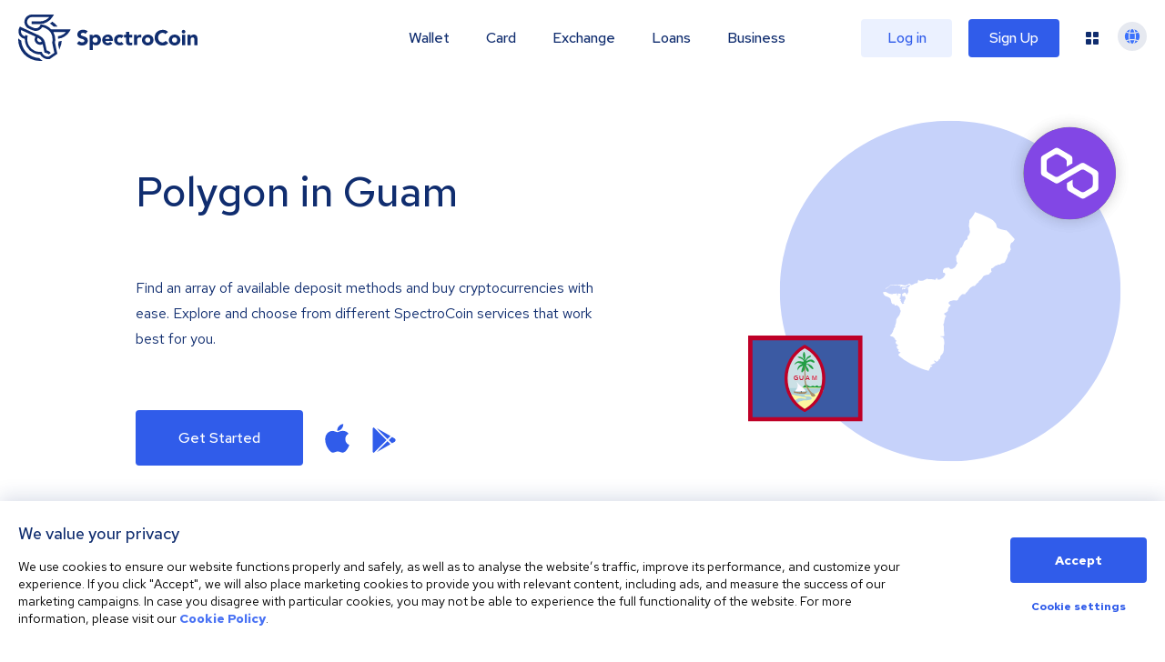

--- FILE ---
content_type: image/svg+xml
request_url: https://spectrocoin.com/assets/images/countries/gu.svg
body_size: 1804
content:
<?xml version="1.0" standalone="no"?>
<!DOCTYPE svg PUBLIC "-//W3C//DTD SVG 20010904//EN"
 "http://www.w3.org/TR/2001/REC-SVG-20010904/DTD/svg10.dtd">
<svg version="1.0" xmlns="http://www.w3.org/2000/svg"
 width="1024.000000pt" height="1024.000000pt" viewBox="0 0 1024.000000 1024.000000"
 preserveAspectRatio="xMidYMid meet">
<metadata>
Created by potrace 1.10, written by Peter Selinger 2001-2011
</metadata>
<g transform="translate(0.000000,1024.000000) scale(0.100000,-0.100000)"
fill="#ffffff" stroke="none">
<path d="M6838 10222 c-48 -31 -188 -189 -188 -211 0 -12 -14 -50 -31 -84 -61
-121 -129 -216 -261 -369 l-47 -54 -16 -170 c-9 -93 -18 -176 -20 -185 -3 -8
4 -42 16 -75 13 -36 24 -99 29 -161 4 -56 12 -109 19 -117 9 -11 7 -27 -10
-73 -12 -32 -24 -72 -26 -89 -3 -21 -23 -49 -59 -85 l-54 -53 0 -93 c0 -59 -4
-93 -11 -93 -6 0 -33 -10 -60 -22 -41 -17 -62 -36 -110 -99 -48 -63 -59 -85
-59 -116 0 -26 -10 -50 -30 -77 -16 -22 -33 -55 -36 -75 -9 -48 -44 -100 -71
-107 -12 -3 -33 -19 -47 -35 -14 -16 -31 -29 -36 -29 -6 0 -10 -17 -10 -37 0
-21 -7 -47 -15 -57 -8 -11 -15 -36 -15 -55 0 -25 -8 -44 -28 -66 -16 -16 -34
-49 -41 -73 -8 -28 -32 -65 -66 -102 -75 -81 -80 -93 -67 -154 6 -28 13 -101
15 -163 4 -108 6 -114 36 -152 l31 -39 -71 -130 c-70 -127 -72 -130 -148 -179
-69 -46 -83 -52 -149 -57 l-72 -6 -44 46 c-42 43 -47 46 -83 40 -21 -3 -76
-10 -123 -15 -47 -5 -96 -14 -111 -19 -49 -19 -114 -147 -97 -192 5 -14 8 -37
5 -52 -4 -30 7 -38 53 -38 45 0 78 -37 81 -90 3 -40 -3 -55 -50 -127 -49 -76
-59 -86 -146 -137 -115 -69 -202 -93 -261 -72 -35 12 -39 16 -36 43 2 18 -3
35 -13 43 -13 11 -19 10 -36 -6 -11 -10 -27 -33 -34 -51 -11 -25 -21 -33 -50
-39 -22 -4 -47 -2 -63 6 -62 28 -305 50 -342 30 -17 -9 -26 -7 -51 14 -33 28
-62 35 -53 13 5 -15 -35 -37 -66 -37 -11 0 -35 -11 -55 -25 -92 -62 -204 -83
-323 -60 -33 6 -44 13 -48 31 -7 27 -14 29 -36 11 -10 -7 -18 -33 -20 -69 -3
-42 -12 -66 -32 -92 -25 -33 -31 -36 -78 -36 -42 0 -66 -9 -151 -55 -130 -71
-163 -73 -204 -12 -35 52 -65 58 -116 23 -20 -14 -72 -42 -114 -61 -70 -33
-84 -36 -133 -30 -30 4 -89 18 -130 32 -54 17 -85 23 -110 18 -19 -4 -166 -10
-327 -14 -330 -7 -291 3 -413 -102 -30 -25 -75 -56 -100 -67 -65 -30 -112 -73
-100 -92 8 -12 15 -9 42 22 18 20 50 42 72 50 22 7 56 32 80 59 75 83 107 98
228 105 88 6 111 4 131 -9 16 -10 28 -12 38 -6 8 5 31 7 52 3 25 -4 37 -2 37
6 0 8 14 10 48 6 137 -17 162 -18 162 -7 0 21 20 11 35 -19 15 -30 15 -31 -15
-57 -21 -17 -28 -29 -21 -36 7 -7 26 1 60 22 41 26 54 30 70 22 11 -6 77 -11
151 -11 128 0 131 0 140 24 13 36 60 64 136 82 64 14 69 14 81 -2 22 -30 15
-43 -38 -70 -44 -22 -50 -29 -46 -49 9 -48 -12 -53 -220 -57 -105 -2 -194 -6
-197 -9 -3 -3 -7 -27 -8 -54 -3 -40 0 -50 14 -53 15 -3 18 4 18 32 0 43 9 44
65 11 41 -23 43 -23 73 -7 16 9 42 26 57 36 15 11 50 21 80 24 53 4 53 4 64
-30 6 -19 9 -42 5 -52 -3 -9 1 -27 10 -41 20 -30 21 -101 2 -135 -7 -14 -26
-47 -41 -75 -14 -27 -31 -54 -35 -59 -13 -13 -38 11 -55 51 -8 18 -21 33 -29
33 -8 0 -22 10 -30 22 -13 19 -19 20 -41 10 -14 -7 -38 -12 -54 -12 -25 0 -27
-3 -23 -30 4 -29 3 -30 -32 -30 l-37 0 3 -77 c2 -62 6 -78 18 -77 8 0 42 4 75
7 57 6 61 5 81 -21 15 -19 24 -49 29 -99 6 -63 5 -72 -11 -75 -11 -2 -33 -41
-64 -113 l-47 -110 23 -8 c32 -11 41 -39 11 -36 -12 1 -41 -4 -65 -11 -23 -7
-44 -11 -46 -9 -11 14 -116 209 -116 216 0 6 9 18 20 28 11 10 20 21 20 25 0
4 -23 21 -51 39 l-51 31 34 41 c66 82 66 79 19 79 -38 0 -61 20 -23 20 9 0 30
12 46 26 24 21 27 30 22 57 -11 55 -31 72 -81 71 -25 0 -45 3 -45 8 0 21 -37
4 -59 -27 -20 -30 -22 -39 -12 -66 24 -69 5 -80 -35 -19 -23 35 -25 43 -15 71
6 18 11 35 11 39 0 8 -80 3 -159 -11 -35 -6 -58 -5 -66 1 -8 7 -17 4 -30 -10
-15 -16 -27 -18 -84 -14 -108 9 -188 34 -258 81 -78 54 -160 74 -199 48 -17
-11 -35 -14 -55 -10 -28 6 -29 5 -20 -18 5 -13 14 -43 20 -65 6 -22 32 -66 56
-96 36 -43 53 -57 83 -62 20 -4 53 -15 73 -25 20 -10 59 -27 87 -37 28 -11 72
-38 99 -60 53 -45 46 -27 97 -259 9 -42 20 -59 55 -89 40 -35 45 -37 74 -26
27 10 34 9 51 -7 10 -11 19 -32 20 -48 l1 -28 80 3 81 4 49 -39 c73 -58 107
-113 113 -179 4 -43 10 -59 30 -74 22 -18 24 -25 19 -70 -3 -28 -17 -76 -31
-108 -13 -31 -27 -74 -31 -95 -4 -27 -23 -56 -65 -102 -32 -36 -79 -101 -104
-145 -45 -78 -46 -81 -46 -168 0 -68 -5 -100 -20 -133 -11 -24 -20 -58 -20
-76 0 -23 -6 -33 -21 -38 -14 -5 -18 -12 -13 -23 4 -10 9 -33 12 -53 3 -30 -1
-40 -19 -52 -26 -18 -69 -101 -69 -133 0 -11 -9 -29 -19 -38 -12 -11 -21 -38
-26 -72 -4 -38 -12 -57 -25 -64 -11 -6 -25 -28 -31 -50 -12 -39 -62 -94 -118
-131 l-24 -15 30 -22 c39 -27 111 -55 146 -55 20 0 29 -6 33 -23 4 -13 11 -24
18 -24 30 0 81 -59 96 -111 11 -39 21 -55 35 -58 45 -8 61 -52 26 -70 -24 -14
-32 -76 -14 -119 17 -41 68 -88 111 -102 24 -9 32 -18 32 -35 0 -24 -17 -35
-54 -35 -14 0 -27 -9 -34 -24 -9 -21 -6 -36 21 -96 29 -63 36 -71 70 -81 20
-5 37 -12 37 -15 0 -3 -9 -19 -21 -35 l-20 -29 20 -26 c12 -15 21 -37 21 -49
0 -19 5 -22 44 -21 52 1 60 -5 52 -38 -4 -16 -18 -29 -39 -37 -39 -14 -77 -64
-77 -101 0 -29 37 -125 58 -150 11 -13 20 -15 39 -7 33 12 35 12 25 -9 -5 -9
-12 -41 -16 -71 -6 -48 -5 -56 17 -80 35 -37 40 -85 15 -147 l-21 -51 43 -58
c23 -31 63 -71 88 -88 25 -18 65 -49 89 -69 24 -21 51 -38 59 -38 10 0 14 -13
14 -50 0 -45 4 -55 38 -92 34 -36 45 -42 93 -46 35 -3 67 1 90 11 45 19 61 10
83 -46 15 -39 21 -45 54 -51 20 -3 54 -6 75 -6 44 0 115 -38 151 -80 23 -28
28 -29 145 -36 118 -7 123 -6 137 15 12 17 25 21 68 21 47 0 58 4 90 35 46 43
98 49 117 12 24 -47 51 -67 90 -67 57 0 69 8 69 45 0 29 5 35 40 49 22 9 49
16 58 16 27 0 57 37 87 110 15 35 35 70 45 77 10 7 18 24 18 38 0 14 9 37 22
50 24 26 60 39 60 22 0 -6 11 0 25 13 14 13 25 34 25 48 0 22 -3 24 -36 17
-27 -5 -41 -2 -55 11 -10 9 -19 20 -19 24 0 4 28 13 63 20 42 9 75 23 103 46
25 20 59 36 83 40 22 4 45 12 50 18 12 15 3 56 -13 56 -6 1 -24 17 -39 38
l-28 37 22 18 c23 18 23 18 66 -27 23 -25 51 -46 62 -46 11 0 50 23 86 52 65
52 79 80 53 106 -17 17 -3 26 20 13 12 -6 27 -11 35 -11 20 0 47 81 47 139 0
43 5 51 76 130 42 46 85 104 95 129 29 66 49 169 49 242 0 36 -1 104 -1 153 0
59 5 102 16 132 12 30 15 56 10 82 -4 21 -8 72 -9 113 -1 57 -6 83 -23 110
-12 19 -25 57 -28 83 -7 44 -10 48 -30 43 -15 -4 -25 -1 -29 9 -4 11 -20 15
-55 15 -45 0 -49 2 -54 26 -5 29 -19 28 126 8 39 -6 48 -3 80 26 39 34 46 50
22 50 -8 0 -15 7 -15 15 0 8 5 15 10 15 7 0 6 8 -2 22 -9 16 -14 95 -16 263
-4 216 -6 243 -23 267 -26 35 -24 76 5 119 18 26 25 53 29 105 2 38 17 112 32
164 15 52 32 113 38 135 10 32 17 41 39 43 32 4 47 32 17 32 -32 0 -56 17 -63
46 -10 40 -36 74 -57 74 -22 0 -25 22 -6 39 8 6 33 18 57 26 38 13 66 34 157
114 19 17 23 30 22 76 -1 45 3 62 25 93 14 21 26 50 26 64 0 21 10 32 55 57
34 19 55 38 55 49 0 40 -13 62 -44 72 -34 11 -86 82 -86 119 0 18 4 21 20 16
13 -4 20 -2 20 7 0 16 44 60 77 77 12 6 41 11 65 11 26 0 57 8 77 21 28 17 44
20 85 15 177 -20 174 -20 216 8 22 14 40 33 40 41 0 51 107 201 203 287 42 37
43 37 132 38 50 0 95 4 102 8 6 4 15 20 18 35 4 15 17 33 29 40 33 18 136 134
136 153 0 9 14 30 31 47 16 18 59 62 95 100 52 53 72 67 95 67 19 0 29 5 29
15 0 22 54 45 107 45 l49 0 81 93 c44 50 99 103 122 117 30 19 41 32 41 50 0
25 44 70 111 113 36 24 125 136 146 185 16 37 28 47 98 82 59 31 101 44 160
52 107 14 155 34 155 65 0 17 17 35 65 70 67 48 76 65 50 99 -9 12 -14 42 -15
80 0 55 2 62 30 82 17 13 44 22 65 22 31 0 35 3 35 25 0 15 6 25 14 25 8 0 45
25 83 55 52 42 76 55 102 55 21 0 44 9 64 26 27 23 38 26 87 22 51 -5 58 -3
95 28 45 37 100 59 165 69 77 11 107 38 155 139 111 236 115 247 115 302 0 45
6 64 40 119 22 36 40 70 40 75 0 6 18 30 40 54 27 30 43 57 47 83 3 21 12 42
20 46 18 11 16 45 -7 137 -20 77 -20 78 -1 151 30 116 46 146 83 159 54 18
111 79 161 171 41 76 48 96 57 183 12 101 19 120 76 191 33 42 64 119 64 159
0 16 -13 32 -42 51 l-42 28 -135 -6 c-76 -4 -198 -1 -277 5 -121 10 -147 9
-185 -4 -42 -14 -54 -14 -140 2 -151 29 -307 77 -378 116 -36 20 -68 38 -70
40 -2 2 -16 55 -31 119 -28 120 -29 121 -116 215 -23 25 -60 74 -82 110 -23
36 -71 92 -107 124 -39 34 -76 78 -91 107 -14 28 -52 87 -85 131 -33 45 -66
95 -73 113 -15 35 -92 89 -142 100 -18 3 -40 15 -50 27 -61 67 -241 148 -329
148 -22 0 -52 -8 -67 -18z"/>
</g>
</svg>


--- FILE ---
content_type: image/svg+xml
request_url: https://spectrocoin.com/assets/images/countries/gu.svg
body_size: 1820
content:
<?xml version="1.0" standalone="no"?>
<!DOCTYPE svg PUBLIC "-//W3C//DTD SVG 20010904//EN"
 "http://www.w3.org/TR/2001/REC-SVG-20010904/DTD/svg10.dtd">
<svg version="1.0" xmlns="http://www.w3.org/2000/svg"
 width="1024.000000pt" height="1024.000000pt" viewBox="0 0 1024.000000 1024.000000"
 preserveAspectRatio="xMidYMid meet">
<metadata>
Created by potrace 1.10, written by Peter Selinger 2001-2011
</metadata>
<g transform="translate(0.000000,1024.000000) scale(0.100000,-0.100000)"
fill="#ffffff" stroke="none">
<path d="M6838 10222 c-48 -31 -188 -189 -188 -211 0 -12 -14 -50 -31 -84 -61
-121 -129 -216 -261 -369 l-47 -54 -16 -170 c-9 -93 -18 -176 -20 -185 -3 -8
4 -42 16 -75 13 -36 24 -99 29 -161 4 -56 12 -109 19 -117 9 -11 7 -27 -10
-73 -12 -32 -24 -72 -26 -89 -3 -21 -23 -49 -59 -85 l-54 -53 0 -93 c0 -59 -4
-93 -11 -93 -6 0 -33 -10 -60 -22 -41 -17 -62 -36 -110 -99 -48 -63 -59 -85
-59 -116 0 -26 -10 -50 -30 -77 -16 -22 -33 -55 -36 -75 -9 -48 -44 -100 -71
-107 -12 -3 -33 -19 -47 -35 -14 -16 -31 -29 -36 -29 -6 0 -10 -17 -10 -37 0
-21 -7 -47 -15 -57 -8 -11 -15 -36 -15 -55 0 -25 -8 -44 -28 -66 -16 -16 -34
-49 -41 -73 -8 -28 -32 -65 -66 -102 -75 -81 -80 -93 -67 -154 6 -28 13 -101
15 -163 4 -108 6 -114 36 -152 l31 -39 -71 -130 c-70 -127 -72 -130 -148 -179
-69 -46 -83 -52 -149 -57 l-72 -6 -44 46 c-42 43 -47 46 -83 40 -21 -3 -76
-10 -123 -15 -47 -5 -96 -14 -111 -19 -49 -19 -114 -147 -97 -192 5 -14 8 -37
5 -52 -4 -30 7 -38 53 -38 45 0 78 -37 81 -90 3 -40 -3 -55 -50 -127 -49 -76
-59 -86 -146 -137 -115 -69 -202 -93 -261 -72 -35 12 -39 16 -36 43 2 18 -3
35 -13 43 -13 11 -19 10 -36 -6 -11 -10 -27 -33 -34 -51 -11 -25 -21 -33 -50
-39 -22 -4 -47 -2 -63 6 -62 28 -305 50 -342 30 -17 -9 -26 -7 -51 14 -33 28
-62 35 -53 13 5 -15 -35 -37 -66 -37 -11 0 -35 -11 -55 -25 -92 -62 -204 -83
-323 -60 -33 6 -44 13 -48 31 -7 27 -14 29 -36 11 -10 -7 -18 -33 -20 -69 -3
-42 -12 -66 -32 -92 -25 -33 -31 -36 -78 -36 -42 0 -66 -9 -151 -55 -130 -71
-163 -73 -204 -12 -35 52 -65 58 -116 23 -20 -14 -72 -42 -114 -61 -70 -33
-84 -36 -133 -30 -30 4 -89 18 -130 32 -54 17 -85 23 -110 18 -19 -4 -166 -10
-327 -14 -330 -7 -291 3 -413 -102 -30 -25 -75 -56 -100 -67 -65 -30 -112 -73
-100 -92 8 -12 15 -9 42 22 18 20 50 42 72 50 22 7 56 32 80 59 75 83 107 98
228 105 88 6 111 4 131 -9 16 -10 28 -12 38 -6 8 5 31 7 52 3 25 -4 37 -2 37
6 0 8 14 10 48 6 137 -17 162 -18 162 -7 0 21 20 11 35 -19 15 -30 15 -31 -15
-57 -21 -17 -28 -29 -21 -36 7 -7 26 1 60 22 41 26 54 30 70 22 11 -6 77 -11
151 -11 128 0 131 0 140 24 13 36 60 64 136 82 64 14 69 14 81 -2 22 -30 15
-43 -38 -70 -44 -22 -50 -29 -46 -49 9 -48 -12 -53 -220 -57 -105 -2 -194 -6
-197 -9 -3 -3 -7 -27 -8 -54 -3 -40 0 -50 14 -53 15 -3 18 4 18 32 0 43 9 44
65 11 41 -23 43 -23 73 -7 16 9 42 26 57 36 15 11 50 21 80 24 53 4 53 4 64
-30 6 -19 9 -42 5 -52 -3 -9 1 -27 10 -41 20 -30 21 -101 2 -135 -7 -14 -26
-47 -41 -75 -14 -27 -31 -54 -35 -59 -13 -13 -38 11 -55 51 -8 18 -21 33 -29
33 -8 0 -22 10 -30 22 -13 19 -19 20 -41 10 -14 -7 -38 -12 -54 -12 -25 0 -27
-3 -23 -30 4 -29 3 -30 -32 -30 l-37 0 3 -77 c2 -62 6 -78 18 -77 8 0 42 4 75
7 57 6 61 5 81 -21 15 -19 24 -49 29 -99 6 -63 5 -72 -11 -75 -11 -2 -33 -41
-64 -113 l-47 -110 23 -8 c32 -11 41 -39 11 -36 -12 1 -41 -4 -65 -11 -23 -7
-44 -11 -46 -9 -11 14 -116 209 -116 216 0 6 9 18 20 28 11 10 20 21 20 25 0
4 -23 21 -51 39 l-51 31 34 41 c66 82 66 79 19 79 -38 0 -61 20 -23 20 9 0 30
12 46 26 24 21 27 30 22 57 -11 55 -31 72 -81 71 -25 0 -45 3 -45 8 0 21 -37
4 -59 -27 -20 -30 -22 -39 -12 -66 24 -69 5 -80 -35 -19 -23 35 -25 43 -15 71
6 18 11 35 11 39 0 8 -80 3 -159 -11 -35 -6 -58 -5 -66 1 -8 7 -17 4 -30 -10
-15 -16 -27 -18 -84 -14 -108 9 -188 34 -258 81 -78 54 -160 74 -199 48 -17
-11 -35 -14 -55 -10 -28 6 -29 5 -20 -18 5 -13 14 -43 20 -65 6 -22 32 -66 56
-96 36 -43 53 -57 83 -62 20 -4 53 -15 73 -25 20 -10 59 -27 87 -37 28 -11 72
-38 99 -60 53 -45 46 -27 97 -259 9 -42 20 -59 55 -89 40 -35 45 -37 74 -26
27 10 34 9 51 -7 10 -11 19 -32 20 -48 l1 -28 80 3 81 4 49 -39 c73 -58 107
-113 113 -179 4 -43 10 -59 30 -74 22 -18 24 -25 19 -70 -3 -28 -17 -76 -31
-108 -13 -31 -27 -74 -31 -95 -4 -27 -23 -56 -65 -102 -32 -36 -79 -101 -104
-145 -45 -78 -46 -81 -46 -168 0 -68 -5 -100 -20 -133 -11 -24 -20 -58 -20
-76 0 -23 -6 -33 -21 -38 -14 -5 -18 -12 -13 -23 4 -10 9 -33 12 -53 3 -30 -1
-40 -19 -52 -26 -18 -69 -101 -69 -133 0 -11 -9 -29 -19 -38 -12 -11 -21 -38
-26 -72 -4 -38 -12 -57 -25 -64 -11 -6 -25 -28 -31 -50 -12 -39 -62 -94 -118
-131 l-24 -15 30 -22 c39 -27 111 -55 146 -55 20 0 29 -6 33 -23 4 -13 11 -24
18 -24 30 0 81 -59 96 -111 11 -39 21 -55 35 -58 45 -8 61 -52 26 -70 -24 -14
-32 -76 -14 -119 17 -41 68 -88 111 -102 24 -9 32 -18 32 -35 0 -24 -17 -35
-54 -35 -14 0 -27 -9 -34 -24 -9 -21 -6 -36 21 -96 29 -63 36 -71 70 -81 20
-5 37 -12 37 -15 0 -3 -9 -19 -21 -35 l-20 -29 20 -26 c12 -15 21 -37 21 -49
0 -19 5 -22 44 -21 52 1 60 -5 52 -38 -4 -16 -18 -29 -39 -37 -39 -14 -77 -64
-77 -101 0 -29 37 -125 58 -150 11 -13 20 -15 39 -7 33 12 35 12 25 -9 -5 -9
-12 -41 -16 -71 -6 -48 -5 -56 17 -80 35 -37 40 -85 15 -147 l-21 -51 43 -58
c23 -31 63 -71 88 -88 25 -18 65 -49 89 -69 24 -21 51 -38 59 -38 10 0 14 -13
14 -50 0 -45 4 -55 38 -92 34 -36 45 -42 93 -46 35 -3 67 1 90 11 45 19 61 10
83 -46 15 -39 21 -45 54 -51 20 -3 54 -6 75 -6 44 0 115 -38 151 -80 23 -28
28 -29 145 -36 118 -7 123 -6 137 15 12 17 25 21 68 21 47 0 58 4 90 35 46 43
98 49 117 12 24 -47 51 -67 90 -67 57 0 69 8 69 45 0 29 5 35 40 49 22 9 49
16 58 16 27 0 57 37 87 110 15 35 35 70 45 77 10 7 18 24 18 38 0 14 9 37 22
50 24 26 60 39 60 22 0 -6 11 0 25 13 14 13 25 34 25 48 0 22 -3 24 -36 17
-27 -5 -41 -2 -55 11 -10 9 -19 20 -19 24 0 4 28 13 63 20 42 9 75 23 103 46
25 20 59 36 83 40 22 4 45 12 50 18 12 15 3 56 -13 56 -6 1 -24 17 -39 38
l-28 37 22 18 c23 18 23 18 66 -27 23 -25 51 -46 62 -46 11 0 50 23 86 52 65
52 79 80 53 106 -17 17 -3 26 20 13 12 -6 27 -11 35 -11 20 0 47 81 47 139 0
43 5 51 76 130 42 46 85 104 95 129 29 66 49 169 49 242 0 36 -1 104 -1 153 0
59 5 102 16 132 12 30 15 56 10 82 -4 21 -8 72 -9 113 -1 57 -6 83 -23 110
-12 19 -25 57 -28 83 -7 44 -10 48 -30 43 -15 -4 -25 -1 -29 9 -4 11 -20 15
-55 15 -45 0 -49 2 -54 26 -5 29 -19 28 126 8 39 -6 48 -3 80 26 39 34 46 50
22 50 -8 0 -15 7 -15 15 0 8 5 15 10 15 7 0 6 8 -2 22 -9 16 -14 95 -16 263
-4 216 -6 243 -23 267 -26 35 -24 76 5 119 18 26 25 53 29 105 2 38 17 112 32
164 15 52 32 113 38 135 10 32 17 41 39 43 32 4 47 32 17 32 -32 0 -56 17 -63
46 -10 40 -36 74 -57 74 -22 0 -25 22 -6 39 8 6 33 18 57 26 38 13 66 34 157
114 19 17 23 30 22 76 -1 45 3 62 25 93 14 21 26 50 26 64 0 21 10 32 55 57
34 19 55 38 55 49 0 40 -13 62 -44 72 -34 11 -86 82 -86 119 0 18 4 21 20 16
13 -4 20 -2 20 7 0 16 44 60 77 77 12 6 41 11 65 11 26 0 57 8 77 21 28 17 44
20 85 15 177 -20 174 -20 216 8 22 14 40 33 40 41 0 51 107 201 203 287 42 37
43 37 132 38 50 0 95 4 102 8 6 4 15 20 18 35 4 15 17 33 29 40 33 18 136 134
136 153 0 9 14 30 31 47 16 18 59 62 95 100 52 53 72 67 95 67 19 0 29 5 29
15 0 22 54 45 107 45 l49 0 81 93 c44 50 99 103 122 117 30 19 41 32 41 50 0
25 44 70 111 113 36 24 125 136 146 185 16 37 28 47 98 82 59 31 101 44 160
52 107 14 155 34 155 65 0 17 17 35 65 70 67 48 76 65 50 99 -9 12 -14 42 -15
80 0 55 2 62 30 82 17 13 44 22 65 22 31 0 35 3 35 25 0 15 6 25 14 25 8 0 45
25 83 55 52 42 76 55 102 55 21 0 44 9 64 26 27 23 38 26 87 22 51 -5 58 -3
95 28 45 37 100 59 165 69 77 11 107 38 155 139 111 236 115 247 115 302 0 45
6 64 40 119 22 36 40 70 40 75 0 6 18 30 40 54 27 30 43 57 47 83 3 21 12 42
20 46 18 11 16 45 -7 137 -20 77 -20 78 -1 151 30 116 46 146 83 159 54 18
111 79 161 171 41 76 48 96 57 183 12 101 19 120 76 191 33 42 64 119 64 159
0 16 -13 32 -42 51 l-42 28 -135 -6 c-76 -4 -198 -1 -277 5 -121 10 -147 9
-185 -4 -42 -14 -54 -14 -140 2 -151 29 -307 77 -378 116 -36 20 -68 38 -70
40 -2 2 -16 55 -31 119 -28 120 -29 121 -116 215 -23 25 -60 74 -82 110 -23
36 -71 92 -107 124 -39 34 -76 78 -91 107 -14 28 -52 87 -85 131 -33 45 -66
95 -73 113 -15 35 -92 89 -142 100 -18 3 -40 15 -50 27 -61 67 -241 148 -329
148 -22 0 -52 -8 -67 -18z"/>
</g>
</svg>
